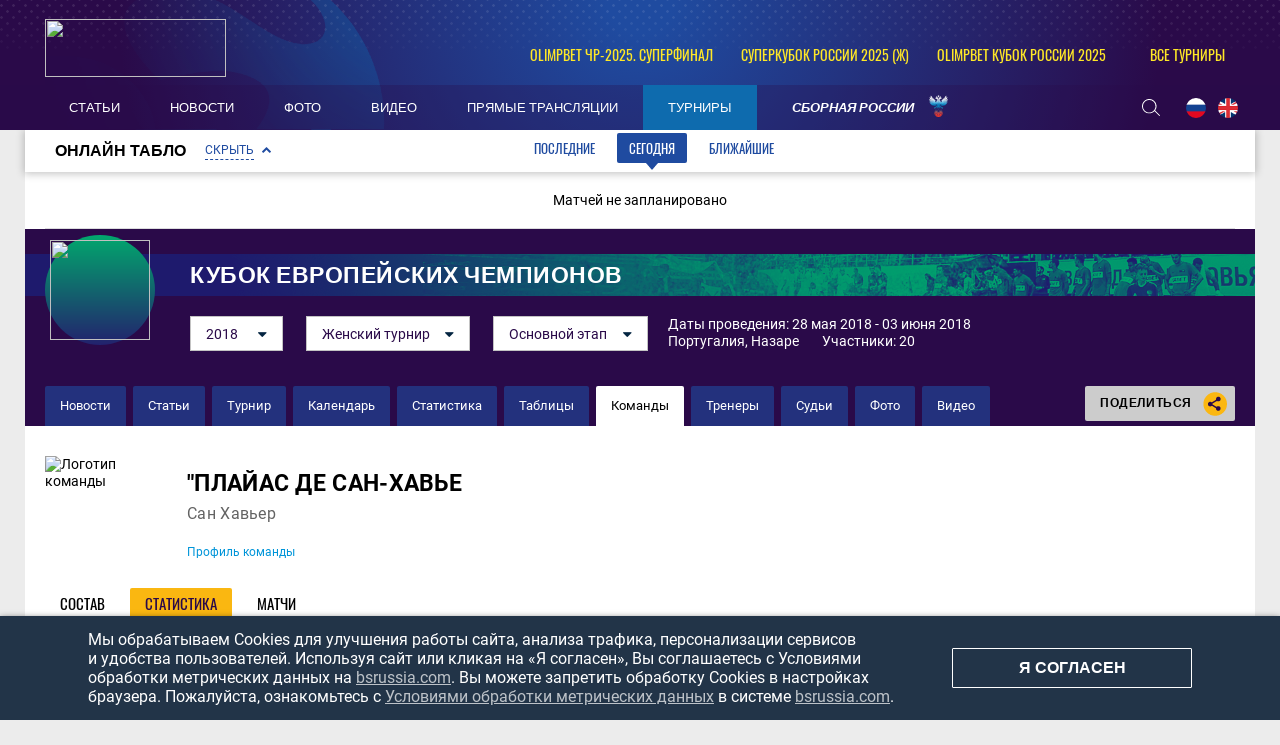

--- FILE ---
content_type: text/html; charset=UTF-8
request_url: https://bsrussia.com/tournaments/eurowinnerscupwomen-2018-mainstage/teams/stats?team_id=534
body_size: 11464
content:

<!DOCTYPE html>
<html lang="ru-RU">

<head>
    <meta charset="UTF-8">
    <meta name="viewport" content="width=1230" />
    <meta name="csrf-param" content="_csrf">
    <meta name="csrf-token" content="eTYxbXk0YS06RVshKlU4WhtFfjVAQDJqD2VjGRNRGB0mfEciSX9WSQ==">
        <title>&quot;Плайас де Сан-Хавье (Сан Хавьер), пляжный футбол – статистика команды – Кубок европейских чемпионов среди женщин 2018. Основной этап</title>
    <meta name="og:url" content="/">
<meta name="title" content="&quot;Плайас де Сан-Хавье (Сан Хавьер), пляжный футбол – статистика команды – Кубок европейских чемпионов среди женщин 2018. Основной этап">
<meta name="og:title" content="&quot;Плайас де Сан-Хавье (Сан Хавьер), пляжный футбол – статистика команды – Кубок европейских чемпионов среди женщин 2018. Основной этап">
<meta name="twitter:title" content="&quot;Плайас де Сан-Хавье (Сан Хавьер), пляжный футбол – статистика команды – Кубок европейских чемпионов среди женщин 2018. Основной этап">
<meta name="description" content="Команда по пляжному футболу &quot;Плайас де Сан-Хавье (Сан Хавьер) – Кубок европейских чемпионов среди женщин 2018. Основной этап. Состав клуба &quot;Плайас де Сан-Хавье (Сан Хавьер) в сезоне, расписание и результаты матчей, подробная статистика на портале о пляжном футболе Beach Soccer Russia!">
<meta name="og:description" content="Команда по пляжному футболу &quot;Плайас де Сан-Хавье (Сан Хавьер) – Кубок европейских чемпионов среди женщин 2018. Основной этап. Состав клуба &quot;Плайас де Сан-Хавье (Сан Хавьер) в сезоне, расписание и результаты матчей, подробная статистика на портале о пляжном футболе Beach Soccer Russia!">
<meta name="twitter:description" content="Команда по пляжному футболу &quot;Плайас де Сан-Хавье (Сан Хавьер) – Кубок европейских чемпионов среди женщин 2018. Основной этап. Состав клуба &quot;Плайас де Сан-Хавье (Сан Хавьер) в сезоне, расписание и результаты матчей, подробная статистика на портале о пляжном футболе Beach Soccer Russia!">
<meta property="og:image" content="https://bsrussia.com/img/bsr.jpg">
<meta name="og:image" content="https://bsrussia.com/img/bsr.jpg">
<meta name="og:site_name" content="BeachSoccerRussia">
<meta name="twitter:site" content="BeachSoccerRussia">
<link type="image/x-icon" href="/favicon.ico" rel="icon">
<link href="/plugins/font-awesome/css/font-awesome.min.css?v=1607345418" rel="stylesheet">
<link href="/css/normalize.css?v=1607345418" rel="stylesheet">
<link href="/css/style.css?v=1675774619" rel="stylesheet">
<link href="/assets/e67b9b60/css/scoreboard.css?v=1750259136" rel="stylesheet">
<link href="/assets/cc8e6961/css/competition-nav.css?v=1750259134" rel="stylesheet">
    
</head>

<body class="body always-fixed">
            
<header class="header">
    <div class="header__top">
        <div class="header__top-container">
            <a class="header__BSR" href="/">
                <div class="header__logo">
                    <img src="https://hb.bizmrg.com/bsrussia/bsr/logo/5ccf34683bffe_181x58.png" width="181" height="58">
                </div>
            </a>
        </div>
        
<ul class="header__competitions">
                                    <li class="header__competitions-item header__competitions-item--small">
                <a class="header__competitions-link" href="/russia-championship">
                    OLIMPBET ЧР-2025. Суперфинал                </a>
            </li>
                                <li class="header__competitions-item header__competitions-item--small">
                <a class="header__competitions-link" href="/Russian Women's Super Cup">
                    Суперкубок России 2025 (ж)                </a>
            </li>
                                <li class="header__competitions-item header__competitions-item--small">
                <a class="header__competitions-link" href="/cup_russia">
                    OLIMPBET Кубок России 2025                </a>
            </li>
                            <li class="header__competitions-item js-header-competition-item js-header-competition-other" data-cont-id="header-competition-cont-other">
            <a class="header__competitions-link">
                Все турниры            </a>
            <div class="header__competitions-cont js-header-competitions-cont" id="header-competition-cont-other">
                <ul class="header__competitions-competitions">
                    
    <li>
        <a href="/intercup">
            Интер кап        </a>
    </li>
    <li>
        <a href="/wc_qualified_africa">
            Кубок Африки        </a>
    </li>
    <li>
        <a href="/piter">
            Чемпионат Санкт-Петербурга        </a>
    </li>
    <li>
        <a href="/alanya_beach_soccer_cup">
            Аланья Кап        </a>
    </li>
    <li>
        <a href="/cernomor_cup">
            Черноморский Кубок        </a>
    </li>
    <li>
        <a href="/_112">
            Чемпионат России среди женщин        </a>
    </li>
    <li>
        <a href="/woman_piter">
            Чемпионат Санкт-Петербурга среди        </a>
    </li>
    <li>
        <a href="/moscow-oblast">
            Чемпионат Московской области        </a>
    </li>
    <li>
        <a href="/chempionat kaliningrada">
            Чемпионат Калининградской област        </a>
    </li>
    <li>
        <a href="/mundialito">
            Мундиалито        </a>
    </li>
    <li>
        <a href="/eurasian_league">
            Евразийская лига        </a>
    </li>
    <li>
        <a href="/chemp_belorussia">
            Чемпионат Белоруссии        </a>
    </li>
    <li>
        <a href="/supercup">
            Суперкубок России        </a>
    </li>
    <li>
        <a href="/Varnacup">
            Varna International Beach Soccer        </a>
    </li>
    <li>
        <a href="/bahamascup">
            Кубок Багамских Островов        </a>
    </li>
    <li>
        <a href="/eurasia_cup">
            Кубок Евразии        </a>
    </li>
    <li>
        <a href="/copa_america">
            Кубок Америки        </a>
    </li>
    <li>
        <a href="/friendly">
            Товарищеские матчи        </a>
    </li>
    <li>
        <a href="/Persian_Cup">
            Кубок Персии        </a>
    </li>
    <li>
        <a href="/moscow">
            Чемпионат Москвы        </a>
    </li>
    <li>
        <a href="/copalagos">
            Кубок Лагоса        </a>
    </li>
    <li>
        <a href="/libertadores">
            Кубок Либертадорес        </a>
    </li>
    <li>
        <a href="/puerto-vallarta">
            Кубок Пуэрто-Вальярта        </a>
    </li>
    <li>
        <a href="/kubok-drujby">
            Кубок Дружбы        </a>
    </li>
    <li>
        <a href="/Kaliningrad_Supercup">
            Суперкубок Калининградской облас        </a>
    </li>
    <li>
        <a href="/kubok sal">
            Кубок Сал        </a>
    </li>
    <li>
        <a href="/anohincup">
            Кубок Анохина        </a>
    </li>
    <li>
        <a href="/Kubok-pobedi">
            Кубок Победы        </a>
    </li>
    <li>
        <a href="/pilsnercup">
            Кубок Пилснера        </a>
    </li>
    <li>
        <a href="/piter-kubok">
            Кубок Санкт-Петербурга        </a>
    </li>
    <li>
        <a href="/bolibarian">
            Боливарианские игры        </a>
    </li>
    <li>
        <a href="/das_Nacoes">
            Суперкубок наций        </a>
    </li>
    <li>
        <a href="/asian_beach_games">
            Азиатские пляжные игры        </a>
    </li>
    <li>
        <a href="/severo-zapad">
            Кубок МРО Северо-Запад        </a>
    </li>
    <li>
        <a href="/eurocup">
            Кубок Европы        </a>
    </li>
    <li>
        <a href="/Kubok-dvuh-stolits">
            Кубок двух столиц        </a>
    </li>
    <li>
        <a href="/4 team">
            Кубок РФС        </a>
    </li>
    <li>
        <a href="/copasudamericana">
            Copa Sudamericana        </a>
    </li>
    <li>
        <a href="/match zvezd">
            Матч Звёзд        </a>
    </li>
    <li>
        <a href="/sredizemnomorskie pliajnye igry">
            Средиземноморские пляжные игры        </a>
    </li>
    <li>
        <a href="/durbah">
            African Trophy Durban        </a>
    </li>
    <li>
        <a href="/konmebol">
            Квалификационный турнир ЧМ. Зона        </a>
    </li>
    <li>
        <a href="/obsl">
            Открытая Бич-Соккер Лига        </a>
    </li>
    <li>
        <a href="/caf">
            Квалификационный турнир ЧМ. Зона        </a>
    </li>
    <li>
        <a href="/konkakaf-2015">
            Квалификационный турнир ЧМ. Зона        </a>
    </li>
    <li>
        <a href="/qualifying_afk">
            Квалификационный турнир ЧМ. Зона        </a>
    </li>
    <li>
        <a href="/vinadelmar">
            Copa Vina del Mar        </a>
    </li>
    <li>
        <a href="/llpf">
            ЛЛПФ        </a>
    </li>
    <li>
        <a href="/football_brother">
            "Футбольное братство"        </a>
    </li>
    <li>
        <a href="/moscowcup">
            Кубок Москвы        </a>
    </li>
    <li>
        <a href="/1 june">
            Кубок "Открытых сердец"        </a>
    </li>
    <li>
        <a href="/lubiteli_cup">
            Кубок России среди любителей        </a>
    </li>
    <li>
        <a href="/women_moscow_2013">
            Чемпионат Москвы среди женских к        </a>
    </li>
    <li>
        <a href="/fifa-worldcup">
            Чемпионат мира        </a>
    </li>
    <li>
        <a href="/club_world_cup">
            Клубный чемпионат мира        </a>
    </li>
    <li>
        <a href="/russia-championship">
            Чемпионат России        </a>
    </li>
    <li>
        <a href="/cup_russia">
            Кубок России        </a>
    </li>
    <li>
        <a href="/pervenstvo">
            Первый дивизион        </a>
    </li>
    <li>
        <a href="/intercont">
            Межконтинентальный кубок        </a>
    </li>
    <li>
        <a href="/world_beach_games">
            Всемирные пляжные игры        </a>
    </li>
    <li>
        <a href="/euroleague">
            Евролига        </a>
    </li>
    <li>
        <a href="/eurowomecup">
            Кубок Европы среди женщин        </a>
    </li>
    <li>
        <a href="/eurogames">
            Европейские игры        </a>
    </li>
    <li>
        <a href="/eurowinnerscup">
            Кубок европейских чемпионов        </a>
    </li>
    <li>
        <a href="/challenge_cup">
            Кубок Вызова        </a>
    </li>
    <li>
        <a href="/samara_oblast">
            Чемпионат Самарской области        </a>
    </li>
    <li>
        <a href="/Russian Women's Super Cup">
            Суперкубок России (ж)        </a>
    </li>
    <li>
        <a href="/Youth League">
            Молодёжная лига         </a>
    </li>
    <li>
        <a href="/Moscow cup">
            Московский международный кубок        </a>
    </li>
    <li>
        <a href="/Open Cup of Moscow Region">
            Открытый Кубок Подмосковья        </a>
    </li>
    <li>
        <a href="/St. Petersburg Women's Team Cup">
            Женский Кубок Санкт-Петербурга        </a>
    </li>
    <li>
        <a href="/Womens InterCup">
            Интер кап среди женских команд        </a>
    </li>
    <li>
        <a href="/russian women's cup">
            Кубок России среди женщин        </a>
    </li>
    <li>
        <a href="/North Palmyra Cup">
            Кубок Северной Пальмиры        </a>
    </li>
    <li>
        <a href="/Neom Cup">
            Кубок Неома        </a>
    </li>
    <li>
        <a href="/Union State Super Cup">
            Суперкубок Союзных государств        </a>
    </li>
    <li>
        <a href="/Friendship cup">
            Кубок дружбы        </a>
    </li>
    <li>
        <a href="/All-Russian competition">
            Всероссийские соревнования        </a>
    </li>
    <li>
        <a href="/Women's Euroleague ">
            Евролига среди женских команд        </a>
    </li>
    <li>
        <a href="/NBSL Cup">
            Международный Кубок НЛПФ        </a>
    </li>
    <li>
        <a href="/Belorus SuperCup">
            Суперкубок Белоруссии        </a>
    </li>
    <li>
        <a href="/loko_cup">
            Кубок ПФК Локомотив        </a>
    </li>
    <li>
        <a href="/worldwinnerscup">
            Кубок мировых чемпионов        </a>
    </li>
    <li>
        <a href="/kubok_pobedy">
            Кубок Победы        </a>
    </li>
    <li>
        <a href="/southamerican_beach_games">
            Южноамериканские пляжные игры        </a>
    </li>
    <li>
        <a href="/spring_cup">
            Спринг Кап        </a>
    </li>
    <li>
        <a href="/Rock’n’Beach Soccer">
            Кубок Солидарности        </a>
    </li>
    <li>
        <a href="/Games of the CIS countries">
            Игры стран СНГ        </a>
    </li>
    <li>
        <a href="/Nations Cup">
            Кубок Наций        </a>
    </li>
    <li>
        <a href="/The S.S.S.R. Championship.">
            Чемпионат «С.С.С.Р.».         </a>
    </li>
                </ul>
            </div>
        </li>
    </ul>
    </div>
    <div class="header__bottom-wrapper">
        <div class="header__bottom">
            <nav id="SamMainMenu" class="navigation"><div class="navigation__wrapper"><ul class="navigation__list"><li class="navigation__unit"><a class="navigation__unit-link" href="/articles"><span class="navigation__unit-container">Статьи</span></a></li>
<li class="navigation__unit"><a class="navigation__unit-link" href="/news"><span class="navigation__unit-container">Новости</span></a></li>
<li class="navigation__unit"><a class="navigation__unit-link" href="/photos"><span class="navigation__unit-container">Фото</span></a></li>
<li class="navigation__unit"><a class="navigation__unit-link" href="/videos"><span class="navigation__unit-container">Видео</span></a></li>
<li class="navigation__unit"><a class="navigation__unit-link" href="/livetv"><span class="navigation__unit-container">Прямые трансляции</span></a></li>
<li class="navigation__unit navigation__unit--active"><a class="navigation__unit-link" href="/tournaments"><span class="navigation__unit-container">Турниры</span></a></li>
<li class="navigation__unit--russia navigation__unit js-drop-menu"><a class="navigation__unit-link" href="/profiles/teams/9/players"><span class="navigation__unit-container">Сборная России</span></a><div class="drop-menu-wrapper"><ul class="drop-menu"><li class="drop-menu__item"><a class="drop-menu__item-link" href="/profiles/teams/563/players">Женская сборная</a></li>
<li class="drop-menu__item"><a class="drop-menu__item-link" href="/profiles/teams/531/players">Молодежная сборная</a></li></ul></div></li></ul></div></nav>            <div class="header__bottom-container">
                <div class="search-header">
                    <form action="/search" method="get" style="display: none;">
                        <input class="header__input" type="text" name="search" placeholder="Поиск...">
                    </form>
                    <a class="search-header__icon" href="/search">
                        <svg class="search" width="18" height="17"><use xlink:href="/img/icons.svg#search"></use></svg>                    </a>
                </div>
                <ul class="lang">
                    <li class="lang__item">
                        <a class="lang__link" href="/lang?lang=ru">
                            <img class="lang__img" src="/img/russia-flag.png">
                        </a>
                    </li>
                    <li class="lang__item">
                        <a class="lang__link" href="/lang?lang=en">
                            <img class="lang__img" src="/img/united-kingdom-flag.png">
                        </a>
                    </li>
                    <!--<li class="lang__item">
                        <a class="lang__link" href="#">
                            <img class="lang__img" src="/img/spain-flag.png">
                        </a>
                    </li>-->
                </ul>
            </div>
        </div>
    </div>
</header>

    <main class="main ">

                            
<div class="scoreboard">
    <div class="scoreboard-wrapper">
        <div class="scoreboard-title">
            <div class="scoreboard-title-text">Онлайн табло</div>
            <a class="scoreboard-title-collapse-button js-scoreboard-collapse-button js-collapse scoreboard-title-collapse-button--open js-open"
                data-open-text="Скрыть"
                data-close-text="Раскрыть"
                data-collapse-id="scoreboard-tabs-cont"
                data-open-callback="scoreboardOpen"
                data-close-callback="scoreboardClose"
            >
                Скрыть            </a>
            <div class="tabs__navigation-wrapper js-scoreboard-tabs" >
                <ul class="tabs__list js-tabs" data-cont-id="scoreboard-tabs-cont">
                    <li class="tabs__item" data-tab-id="scoreboard-tab-past">
                        <a class="tabs__link">Последние</a>
                    </li>
                    <li class="tabs__item tabs--active" data-tab-id="scoreboard-tab-today">
                        <a class="tabs__link">Сегодня</a>
                    </li>
                    <li class="tabs__item" data-tab-id="scoreboard-tab-next">
                        <a class="tabs__link">Ближайшие</a>
                    </li>
                </ul>
            </div>
        </div>
        <div id="scoreboard-tabs-cont" class="tabs__content" >
                            <div id="scoreboard-tab-past" class="tabs__pane scoreboard-cont no-padding js-tab-cont " style="display: none;">
                                            <div class="empty-block">
                            Матчей не запланировано                        </div>
                                    </div>
                            <div id="scoreboard-tab-today" class="tabs__pane scoreboard-cont no-padding js-tab-cont js-show tabs__pane--active" >
                                            <div class="empty-block">
                            Матчей не запланировано                        </div>
                                    </div>
                            <div id="scoreboard-tab-next" class="tabs__pane scoreboard-cont no-padding js-tab-cont " style="display: none;">
                                            <div class="empty-block">
                            Матчей не запланировано                        </div>
                                    </div>
                    </div>
    </div>
</div>
        
<div class="top-container">
    <section class="promo">
        <a class="promo__title-wrapper" href="#" style="background-image: url('/assets/38b78cf9/header_cover-background_1280x53.png');">
            <div class="promo__picture">
                <img class="promo__img" src="https://hb.bizmrg.com/bsrussia/tournament/410/logo/5c6174cd52f66_100x100.jpg" width="100" height="100">
            </div>
                            <h1 class="promo__title">Кубок европейских чемпионов</h1>
                    </a>
        <div class="promo__content">
            <div class="promo__content--filters">
                
    
    <ul class="js-dropdown">
                                <li >
                <a href="/tournament/613">
                    2021                </a>
            </li>
                                <li >
                <a href="/tournament/495">
                    2019                </a>
            </li>
                                <li class="js-active">
                <a href="/tournaments/eurowinnerscupwomen-2018-mainstage">
                    2018                </a>
            </li>
                                <li >
                <a href="/tournaments/eurowinnerscupwomen-2017-eurowinnerscupwomen-2017">
                    2017                </a>
            </li>
                                <li >
                <a href="/tournaments/eurowinnerscupwomen-2016-eurowinnerscupwomen-2016">
                    2016                </a>
            </li>
                                <li >
                <a href="/tournaments/eurowinnerscup-2015-groupstage">
                    2015                </a>
            </li>
                                <li >
                <a href="/tournaments/eurowinnerscup-2014-eurowinnerscup-2014">
                    2014                </a>
            </li>
                                <li >
                <a href="/tournaments/eurowinnerscup-2013-eurowinnerscup-2013">
                    2013                </a>
            </li>
            </ul>
            <ul class="js-dropdown">
                            <li >
                    <a href="/tournaments/eurowinnerscup-2018-mainstage">
                        Мужской турнир                    </a>
                </li>
                            <li class="js-active">
                    <a href="/tournaments/eurowinnerscupwomen-2018-mainstage">
                        Женский турнир                    </a>
                </li>
                    </ul>
        
<ul class="js-dropdown">
                <li class="js-active">
            <a href="/tournaments/eurowinnerscupwomen-2018-mainstage">
                Основной этап            </a>
        </li>
    </ul>                </div>
            <div class="promo__content--info">
                Даты проведения: 28 мая 2018 - 03 июня 2018                <br>
                                    <span style="padding-right: 20px;">
                        Португалия, Назаре                    </span>
                                Участники: 20            </div>
        </div>
    </section>
    <div class="navigation-cont">
        <ul class="inner-navigation">
                        <li class="inner-navigation__item ">
                <a class="inner-navigation__link" href="/tournaments/eurowinnerscupwomen-2018-mainstage/news">
                    Новости                </a>
            </li>
                                    <li class="inner-navigation__item ">
                <a class="inner-navigation__link" href="/tournaments/eurowinnerscupwomen-2018-mainstage/articles">
                    Статьи                </a>
            </li>
                        <li class="inner-navigation__item ">
                <a class="inner-navigation__link" href="/tournaments/eurowinnerscupwomen-2018-mainstage?profile=1">
                    Турнир                </a>
            </li>
            <li class="inner-navigation__item ">
                <a class="inner-navigation__link" href="/tournaments/eurowinnerscupwomen-2018-mainstage/calendar">
                    Календарь                </a>
            </li>
            <li class="inner-navigation__item ">
                <a class="inner-navigation__link" href="/tournaments/eurowinnerscupwomen-2018-mainstage/stats">
                    Статистика                </a>
            </li>
            <li class="inner-navigation__item ">
                <a class="inner-navigation__link" href="/tournaments/eurowinnerscupwomen-2018-mainstage/tables">
                    Таблицы                </a>
            </li>
            <li class="inner-navigation__item inner-navigation__item--active">
                <a class="inner-navigation__link" href="/tournaments/eurowinnerscupwomen-2018-mainstage/teams">
                    Команды                </a>
            </li>
                                    <li class="inner-navigation__item ">
                <a class="inner-navigation__link" href="/tournaments/eurowinnerscupwomen-2018-mainstage/coaches">
                    Тренеры                </a>
            </li>
            <li class="inner-navigation__item ">
                <a class="inner-navigation__link" href="/tournaments/eurowinnerscupwomen-2018-mainstage/referees">
                    Судьи                </a>
            </li>
                        <!--<li class="inner-navigation__item ">
                <a class="inner-navigation__link" href="">
                                    </a>
            </li>-->
            <li class="inner-navigation__item ">
                <a class="inner-navigation__link" href="/tournaments/eurowinnerscupwomen-2018-mainstage/photos">
                    Фото                </a>
            </li>
            <li class="inner-navigation__item ">
                <a class="inner-navigation__link" href="/tournaments/eurowinnerscupwomen-2018-mainstage/videos">
                    Видео                </a>
            </li>
        </ul>
        
<div class="socials">
    <div class="socials__button">
        Поделиться        <div class="socials__share-icon">
            <svg class="sharing" width="24" height="24"><use xlink:href="/img/icons.svg#sharing"></use></svg>        </div>
    </div>
    <div class="socials-list">
        <!-- uSocial -->
<div class="social-share">
    <div class="uSocial-Share"
        data-pid="852492f4d83f3b47c4f362c94fcd7221"
        data-type="share"
                        data-options="round,default,absolute,horizontal,size32,eachCounter0,counter0,nomobile"
        data-social="vk,ok">
    </div>
</div>
<!-- /uSocial -->    </div>
</div>    </div>
</div>
            
        
        
        <div class="main-container">
            <div class="main-content main-content--without-sidebar">
                        
<section class="tournament-team">
    <h1 class="visually-hidden">Команда</h1>
    
<section class="team-promo">
    <a class="team-promo__logo" href="/profiles/teams/534">
        <img class="team-promo__img" src="https://hb.bizmrg.com/bsrussia/team/534/logo/5cee316038ed0_thumb.jpg" width="112" height="112" alt="Логотип команды">
    </a>
    <div class="team-promo__team-info">
        <a class="team-promo__team-name" href="/profiles/teams/534">
            "Плайас де Сан-Хавье        </a>
                    <div class="team-promo__team-city">
                Сан Хавьер            </div>
                <a class="link link--team-profile" href="/profiles/teams/534">
            Профиль команды        </a>
    </div>
</section>

<section class="tabs">
    <ul class="tabs__list">
        <li class="tabs__item ">
            <a class="tabs__link" href="/tournaments/eurowinnerscupwomen-2018-mainstage/teams/players?team_id=534">
                Состав            </a>
        </li>
        <li class="tabs__item tabs--active">
            <a class="tabs__link" href="/tournaments/eurowinnerscupwomen-2018-mainstage/teams/stats?team_id=534">
                Статистика            </a>
        </li>
        <li class="tabs__item ">
            <a class="tabs__link" href="/tournaments/eurowinnerscupwomen-2018-mainstage/teams/matches?team_id=534">
                Матчи            </a>
        </li>
    </ul>
</section>
    <h2 class="table-wrapper__title">Статистика по турниру</h2>
    
<table class="table table--team-stats">
    <thead>
        <tr class="table__head">
            <th class="table__cell table__cell--team">Команда</th>
            <th class="table__cell" title="Игры">И</th>
            <th class="table__cell" title="Победы">В</th>
            <th class="table__cell" title="Победы в ОТ">ВО</th>
            <th class="table__cell" title="Победы по пенальти">ВПн</th>
            <th class="table__cell" title="Поражения по пенальти">ППн</th>
            <th class="table__cell" title="Поражения в ОТ">ПО</th>
            <th class="table__cell" title="Поражения">П</th>
            <th class="table__cell" title="Забито - пропущено">МЗ-МП</th>
            <th class="table__cell" title="Среднее кол-во забитых мячей">Ср.М</th>
            <th class="table__cell" title="Жёлтые карточки">ЖК</th>
            <th class="table__cell" title="Красные карточки">КК</th>
            <th class="table__cell" title="Средний возраст игроков">ВО</th>
        </tr>
    </thead>
            <tr class="table__row">
            <td class="table__cell table__cell--team">
                <a class="table__link" href="/profiles/teams/534">
                    <span>"Плайас де Сан-Хавье</span>
                </a>
            </td>
            <td class="table__cell">
                7            </td>
            <td class="table__cell">
                5            </td>
            <td class="table__cell">
                0            </td>
            <td class="table__cell">
                0            </td>
            <td class="table__cell">
                0            </td>
            <td class="table__cell">
                0            </td>
            <td class="table__cell">
                2            </td>
            <td class="table__cell">
                29 - 14            </td>
            <td class="table__cell">
                4.14            </td>
            <td class="table__cell">
                3            </td>
            <td class="table__cell">
                0            </td>
            <td class="table__cell">
                36.17            </td>
        </tr>
    </table>
    <h2 class="table-wrapper__title">Игроки</h2>
    
<table class="table table--team-stats-players js-sorttable" cellspacing="0" data-headers='{"1": {"sorter" :false}}' data-parsers='{"5": "goals"}'>
    <thead>
        <tr class="table__head">
            <th class="table__cell table__cell--number"><span>№</span></th>
            <th class="table__cell table__cell"></th>
            <th class="table__cell table__cell--player"><span>Игрок</span></th>
            <th class="table__cell table__cell--amplua"><span>Амплуа</span></th>
            <th class="table__cell" title="Игры"><span>И</span></th>
            <th class="table__cell" title="Голы (пенальти)"><span>Г (пен)</span></th>
            <th class="table__cell" title="Передачи"><span>П</span></th>
            <th class="table__cell" title="Жёлтые карточки"><span>ЖК</span></th>
            <th class="table__cell" title="Красные карточки"><span>КК</span></th>
        </tr>
    </thead>
    <tbody>
                                                    <tr class="table__row">
                    <td class="table__cell table__cell--number">
                        13                    </td>
                    <td class="table__cell table__cell--picture">
                        <a class="table__link" href="/profiles/persons/7277">
                            <img class="table__picture table__picture--default" src="/assets/2fbf4963/player_women_200x200.png">
                        </a>
                    </td>
                    <td class="table__cell table__cell--player">
                        <a class="table__link" href="/profiles/persons/7277">
                            <span>Лаура Гальего Сильвенте</span>
                        </a>
                    </td>
                    <td class="table__cell table__cell--amplua">
                        Вратарь                    </td>
                    <td class="table__cell">
                        7                    </td>
                    <td class="table__cell">
                        0                    </td>
                    <td class="table__cell">
                        0                    </td>
                    <td class="table__cell">
                        0                    </td>
                    <td class="table__cell">
                        0                    </td>
                </tr>
                                            <tr class="table__row">
                    <td class="table__cell table__cell--number">
                        2                    </td>
                    <td class="table__cell table__cell--picture">
                        <a class="table__link" href="/profiles/persons/7270">
                            <img class="table__picture table__picture--default" src="/assets/2fbf4963/player_200x200.png">
                        </a>
                    </td>
                    <td class="table__cell table__cell--player">
                        <a class="table__link" href="/profiles/persons/7270">
                            <span>Карен Морейра Санчес</span>
                        </a>
                    </td>
                    <td class="table__cell table__cell--amplua">
                        Защитник                    </td>
                    <td class="table__cell">
                        6                    </td>
                    <td class="table__cell">
                        2                    </td>
                    <td class="table__cell">
                        0                    </td>
                    <td class="table__cell">
                        0                    </td>
                    <td class="table__cell">
                        0                    </td>
                </tr>
                                            <tr class="table__row">
                    <td class="table__cell table__cell--number">
                        3                    </td>
                    <td class="table__cell table__cell--picture">
                        <a class="table__link" href="/profiles/persons/8624">
                            <img class="table__picture table__picture--default" src="/assets/2fbf4963/player_women_200x200.png">
                        </a>
                    </td>
                    <td class="table__cell table__cell--player">
                        <a class="table__link" href="/profiles/persons/8624">
                            <span>Андреа Кастро Мирон</span>
                        </a>
                    </td>
                    <td class="table__cell table__cell--amplua">
                        Защитник                    </td>
                    <td class="table__cell">
                        7                    </td>
                    <td class="table__cell">
                        6                    </td>
                    <td class="table__cell">
                        0                    </td>
                    <td class="table__cell">
                        1                    </td>
                    <td class="table__cell">
                        0                    </td>
                </tr>
                                            <tr class="table__row">
                    <td class="table__cell table__cell--number">
                        4                    </td>
                    <td class="table__cell table__cell--picture">
                        <a class="table__link" href="/profiles/persons/8625">
                            <img class="table__picture table__picture--default" src="/assets/2fbf4963/player_women_200x200.png">
                        </a>
                    </td>
                    <td class="table__cell table__cell--player">
                        <a class="table__link" href="/profiles/persons/8625">
                            <span>Сара Родригес Гонсалес</span>
                        </a>
                    </td>
                    <td class="table__cell table__cell--amplua">
                        Защитник                    </td>
                    <td class="table__cell">
                        3                    </td>
                    <td class="table__cell">
                        2                    </td>
                    <td class="table__cell">
                        0                    </td>
                    <td class="table__cell">
                        0                    </td>
                    <td class="table__cell">
                        0                    </td>
                </tr>
                                            <tr class="table__row">
                    <td class="table__cell table__cell--number">
                        5                    </td>
                    <td class="table__cell table__cell--picture">
                        <a class="table__link" href="/profiles/persons/5585">
                            <img class="table__picture table__picture--default" src="/assets/2fbf4963/player_200x200.png">
                        </a>
                    </td>
                    <td class="table__cell table__cell--player">
                        <a class="table__link" href="/profiles/persons/5585">
                            <span>Ева Бермудес Лопес</span>
                        </a>
                    </td>
                    <td class="table__cell table__cell--amplua">
                        Защитник                    </td>
                    <td class="table__cell">
                        7                    </td>
                    <td class="table__cell">
                        1                    </td>
                    <td class="table__cell">
                        0                    </td>
                    <td class="table__cell">
                        0                    </td>
                    <td class="table__cell">
                        0                    </td>
                </tr>
                                            <tr class="table__row">
                    <td class="table__cell table__cell--number">
                        9                    </td>
                    <td class="table__cell table__cell--picture">
                        <a class="table__link" href="/profiles/persons/7274">
                            <img class="table__picture table__picture--default" src="/assets/2fbf4963/player_women_200x200.png">
                        </a>
                    </td>
                    <td class="table__cell table__cell--player">
                        <a class="table__link" href="/profiles/persons/7274">
                            <span>Джессика Игейрас Мирас</span>
                        </a>
                    </td>
                    <td class="table__cell table__cell--amplua">
                        Универсал                    </td>
                    <td class="table__cell">
                        7                    </td>
                    <td class="table__cell">
                        1                    </td>
                    <td class="table__cell">
                        0                    </td>
                    <td class="table__cell">
                        0                    </td>
                    <td class="table__cell">
                        0                    </td>
                </tr>
                                            <tr class="table__row">
                    <td class="table__cell table__cell--number">
                        12                    </td>
                    <td class="table__cell table__cell--picture">
                        <a class="table__link" href="/profiles/persons/5619">
                            <img class="table__picture table__picture--default" src="/assets/2fbf4963/player_women_200x200.png">
                        </a>
                    </td>
                    <td class="table__cell table__cell--player">
                        <a class="table__link" href="/profiles/persons/5619">
                            <span>Летиция Вильяр Паис</span>
                        </a>
                    </td>
                    <td class="table__cell table__cell--amplua">
                        Универсал                    </td>
                    <td class="table__cell">
                        7                    </td>
                    <td class="table__cell">
                        2                    </td>
                    <td class="table__cell">
                        0                    </td>
                    <td class="table__cell">
                        1                    </td>
                    <td class="table__cell">
                        0                    </td>
                </tr>
                                            <tr class="table__row">
                    <td class="table__cell table__cell--number">
                        11                    </td>
                    <td class="table__cell table__cell--picture">
                        <a class="table__link" href="/profiles/persons/7275">
                            <img class="table__picture table__picture--default" src="/assets/2fbf4963/player_women_200x200.png">
                        </a>
                    </td>
                    <td class="table__cell table__cell--player">
                        <a class="table__link" href="/profiles/persons/7275">
                            <span>Каролина Гонсалес Портела</span>
                        </a>
                    </td>
                    <td class="table__cell table__cell--amplua">
                        Нападающий                    </td>
                    <td class="table__cell">
                        7                    </td>
                    <td class="table__cell">
                        7                    </td>
                    <td class="table__cell">
                        0                    </td>
                    <td class="table__cell">
                        0                    </td>
                    <td class="table__cell">
                        0                    </td>
                </tr>
                                            <tr class="table__row">
                    <td class="table__cell table__cell--number">
                        1                    </td>
                    <td class="table__cell table__cell--picture">
                        <a class="table__link" href="/profiles/persons/8623">
                            <img class="table__picture table__picture--default" src="/assets/2fbf4963/player_200x200.png">
                        </a>
                    </td>
                    <td class="table__cell table__cell--player">
                        <a class="table__link" href="/profiles/persons/8623">
                            <span>Барбера Мартинес</span>
                        </a>
                    </td>
                    <td class="table__cell table__cell--amplua">
                                            </td>
                    <td class="table__cell">
                        7                    </td>
                    <td class="table__cell">
                        0                    </td>
                    <td class="table__cell">
                        0                    </td>
                    <td class="table__cell">
                        0                    </td>
                    <td class="table__cell">
                        0                    </td>
                </tr>
                                            <tr class="table__row">
                    <td class="table__cell table__cell--number">
                        6                    </td>
                    <td class="table__cell table__cell--picture">
                        <a class="table__link" href="/profiles/persons/7271">
                            <img class="table__picture table__picture--default" src="/assets/2fbf4963/player_200x200.png">
                        </a>
                    </td>
                    <td class="table__cell table__cell--player">
                        <a class="table__link" href="/profiles/persons/7271">
                            <span>Кармен Мария Алегрия Рос</span>
                        </a>
                    </td>
                    <td class="table__cell table__cell--amplua">
                                            </td>
                    <td class="table__cell">
                        7                    </td>
                    <td class="table__cell">
                        2                    </td>
                    <td class="table__cell">
                        0                    </td>
                    <td class="table__cell">
                        0                    </td>
                    <td class="table__cell">
                        0                    </td>
                </tr>
                                            <tr class="table__row">
                    <td class="table__cell table__cell--number">
                        8                    </td>
                    <td class="table__cell table__cell--picture">
                        <a class="table__link" href="/profiles/persons/8626">
                            <img class="table__picture table__picture--default" src="/assets/2fbf4963/player_200x200.png">
                        </a>
                    </td>
                    <td class="table__cell table__cell--player">
                        <a class="table__link" href="/profiles/persons/8626">
                            <span>Патрисия Салинас</span>
                        </a>
                    </td>
                    <td class="table__cell table__cell--amplua">
                                            </td>
                    <td class="table__cell">
                        7                    </td>
                    <td class="table__cell">
                        3                    </td>
                    <td class="table__cell">
                        0                    </td>
                    <td class="table__cell">
                        0                    </td>
                    <td class="table__cell">
                        0                    </td>
                </tr>
                                            <tr class="table__row">
                    <td class="table__cell table__cell--number">
                        10                    </td>
                    <td class="table__cell table__cell--picture">
                        <a class="table__link" href="/profiles/persons/8627">
                            <img class="table__picture table__picture--default" src="/assets/2fbf4963/player_200x200.png">
                        </a>
                    </td>
                    <td class="table__cell table__cell--player">
                        <a class="table__link" href="/profiles/persons/8627">
                            <span>Марта Родригес</span>
                        </a>
                    </td>
                    <td class="table__cell table__cell--amplua">
                                            </td>
                    <td class="table__cell">
                        7                    </td>
                    <td class="table__cell">
                        3                    </td>
                    <td class="table__cell">
                        0                    </td>
                    <td class="table__cell">
                        1                    </td>
                    <td class="table__cell">
                        0                    </td>
                </tr>
                        </tbody>
</table>
    <a class="link link--back" href="/tournaments/eurowinnerscupwomen-2018-mainstage/teams">К списку команд</a>
</section>
            </div>

            
        </div>

        
    </main>

    
<footer class="footer ">
    <div class="footer-wrapper">
        <ul class="footer__top">
                        <li class="footer__top-item">
                <a class="footer__top-link" href="/page/3">Использование информации</a>
            </li>
            <li class="footer__top-item">
                <a class="footer__top-link" href="/docs/privacy-policy.pdf" target="_blank">Конфиденциальность</a>
            </li>
            <li class="footer__top-item">
                <a class="footer__top-link" href="/documents">Документы</a>
            </li>
            <li class="footer__top-item">
                <a class="footer__top-link" href="/contacts">Контакты</a>
            </li>
        </ul>
        <div class="footer__bottom">
            <a class="footer__BSR" href="/">
                <img class="footer__logo" src="/img/BSR-logo-small.png" width="100" height="46">
            </a>
            <div class="footer__copyright">
                <p class="footer__copyright-main">&#0169; bsrussia.com</p>
                <p class="footer__copyright-main">2013-2026</p>
            </div>
            
<ul class="social">
        <li class="social__item social__item--vk">
        <a class="social__link social__link--vk" href="https://vk.com/russianbeachsoccer" target="_blank">
            <svg class="svg-icon svg-icon--vk" width="20" height="20" version="1.1" xmlns="http://www.w3.org/2000/svg"
                 xmlns:xlink="http://www.w3.org/1999/xlink" x="0px" y="0px" viewBox="0 0 1000 1000"
                 enable-background="new 0 0 1000 1000" xml:space="preserve">
                <metadata> Svg Vector Icons : http://www.onlinewebfonts.com/icon</metadata>
                <g><g id="e6c6b53d3c8160b22dad35a0f710525a"><path d="M985.9,763.3c-11.3,12.8-41.5,15.6-41.5,15.6h-161c0,0-22.5,5.3-62.3-36.4c-27.4-28.6-55.5-70.8-77.9-88.3c-13.4-10.5-26-5.2-26-5.2s-23.5,1.1-26,26c-4.4,43.6-10.4,67.5-10.4,67.5s-2.9,18.4-10.4,26c-8,8-20.8,10.4-20.8,10.4S327.4,829,154.9,550.3C30.4,349.3,14.7,290.7,14.7,290.7s-10.6-14.2,0-31.2c11.1-17.9,26-15.6,26-15.6h145.4c0,0,16.1,1.7,26,10.4c10.8,9.5,15.6,26,15.6,26s31.9,77.1,67.5,135c49.3,80.1,72.7,72.7,72.7,72.7s42.5-11.8,15.6-192.2c-3.7-24.9-51.9-31.2-51.9-31.2s-0.4-21.5,10.4-31.2c12.4-11,26-10.4,26-10.4s21.6-3.8,98.7-5.2c39-0.7,67.5,0,67.5,0s19-0.6,41.5,15.6c10.9,7.8,10.4,26,10.4,26s-4.6,130.1,0,197.4c2,28.9,15.6,31.2,15.6,31.2s14.6,11.3,72.7-72.7c36.8-53.2,67.5-129.8,67.5-129.8s7.6-21.9,15.6-31.2c7.6-8.9,20.8-10.4,20.8-10.4h187c0,0,11.5-0.4,15.6,10.4c3.7,9.9,0,31.2,0,31.2s-2,23.5-20.8,51.9C915.7,404.5,830.1,514,830.1,514s-6.4,14.9-5.2,26c1.4,12.2,10.4,20.8,10.4,20.8s64.5,58.4,109.1,109.1c24.1,27.4,41.5,62.3,41.5,62.3S995.1,752.9,985.9,763.3z"></path></g></g>
            </svg>
            <span class="visually-hidden">Вконтакте</span>
        </a>
    </li>
    <li class="social__item social__item--youtube">
        <a class="social__link social__link--youtube" href="https://www.youtube.com/channel/UCQIVJmxIlqWX21AOtKBLD2Q" target="_blank">
            <svg class="svg-icon svg-icon--youtube" width="19" height="19" version="1.1" xmlns="http://www.w3.org/2000/svg"
                 xmlns:xlink="http://www.w3.org/1999/xlink" x="0px" y="0px" viewBox="0 0 1000 1000"
                 enable-background="new 0 0 1000 1000" xml:space="preserve">
                <metadata> Svg Vector Icons : http://www.onlinewebfonts.com/icon</metadata>
                <g><g transform="translate(0.000000,228.000000) scale(0.100000,-0.100000)"><path d="M2952.4,909.6c-971.8-32.5-1569.8-81.3-1787.6-146.3c-490.8-146.3-793-539.5-923-1199.3C76.1-1274.4,50.1-3569,193.1-4726c91-734.6,334.8-1186.3,757.3-1391c403-198.3,1342.3-260,4033.4-263.3c1823.3,0,3139.6,39,3623.9,113.8c705.3,110.5,1082.3,594.8,1199.3,1540.6c143,1157,117,3451.6-48.8,4290.1c-126.7,656.5-416,1036.8-906.8,1196C8393.1,909.6,5292.5,987.6,2952.4,909.6z M5367.2-1833.5c799.5-477.8,1452.8-880.8,1452.8-893.8c0-13-653.3-416-1452.8-893.8c-802.8-481-1488.5-893.8-1527.5-919.8l-74.7-45.5v1859v1859.1l74.7-45.5C3878.7-939.7,4564.5-1352.5,5367.2-1833.5z"></path></g></g>
            </svg>
            <span class="visually-hidden">Ютуб</span>
        </a>
    </li>
</ul>
        </div>
    </div>

    <div class="cookie-notation js-cookie-notation" style="display: none">
        <p class="cookie-notation__text">
            Мы&nbsp;обрабатываем Cookies для улучшения работы сайта, анализа трафика, персонализации сервисов и&nbsp;удобства пользователей.
            Используя сайт или кликая на&nbsp;«Я&nbsp;согласен», Вы&nbsp;соглашаетесь с&nbsp;Условиями обработки метрических данных
            на&nbsp;<a href="https://bsrussia.com">bsrussia.com</a>. Вы&nbsp;можете запретить обработку Cookies в&nbsp;настройках браузера.
            Пожалуйста, ознакомьтесь с&nbsp;<a href="/docs/privacy-policy.pdf" target="_blank">Условиями обработки метрических данных</a> в&nbsp;системе <a href="https://bsrussia.com">bsrussia.com</a>.
        </p>
        <button type="button" class="cookie-notation__button js-confirm-cookie">я согласен</button>
    </div>

</footer>
    <!-- Yandex.Metrika counter -->
<script type="text/javascript">
    (function(m, e, t, r, i, k, a) {
        m[i] = m[i] || function() {(m[i].a = m[i].a || []).push(arguments)};
        m[i].l = 1 * new Date();
        k = e.createElement(t), a = e.getElementsByTagName(t)[0], k.async = 1, k.src = r, a.parentNode.insertBefore(k, a)
    })
    (window, document, "script", "https://mc.yandex.ru/metrika/tag.js", "ym");

    ym(29623120, "init", {
        clickmap: true,
        trackLinks: true,
        accurateTrackBounce: true
    });
</script>
<noscript>
    <div><img src="https://mc.yandex.ru/watch/29623120" style="position:absolute; left:-9999px;" alt=""/></div>
</noscript>
<!-- /Yandex.Metrika counter -->
        
<!--LiveInternet counter-->
<script type="text/javascript">
document.write("<a href='http://www.liveinternet.ru/click' "+
        "target='_blank' style='position: absolute;bottom: 0px;z-index: 2;border: 0;'><img src='//counter.yadro.ru/hit?t22.6;r"+
        escape(document.referrer)+((typeof(screen)=="undefined")?"":
        ";s"+screen.width+"*"+screen.height+"*"+(screen.colorDepth?
                screen.colorDepth:screen.pixelDepth))+";u"+escape(document.URL)+
        ";"+Math.random()+
        "' alt='' title='LiveInternet: показано число просмотров за 24"+
        " часа, посетителей за 24 часа и за сегодня' "+
        "border='0' width='88' height='31'><\/a>")
</script>
<!--/LiveInternet-->
<script src="/assets/62f9e52a/jquery.js?v=1750259134"></script>
<script src="/assets/c81c01ff/yii.js?v=1750259134"></script>
<script src="/plugins/jquery.nicescroll/jquery.nicescroll.min.js?v=1607345418"></script>
<script src="/plugins/jquery.cookie/jquery.cookie.js?v=1607345418"></script>
<script src="/js/scripts.js?v=1675774619"></script>
<script src="/plugins/jquery.tablesorter/jquery.tablesorter.min.js"></script>
<script src="/js/common/sort.js"></script>
<script src="/assets/e67b9b60/js/scoreboard.js?v=1750259136"></script>
<script src="https://usocial.pro/usocial/usocial.js?v=6.1.4"></script>
<script src="/assets/cc8e6961/js/competition-nav.js?v=1750259134"></script></body>

</html>


--- FILE ---
content_type: application/javascript
request_url: https://bsrussia.com/assets/e67b9b60/js/scoreboard.js?v=1750259136
body_size: 373
content:
$(document).ready(function() {
    sam.scoreboard.init();
});

sam.scoreboard = new function() {
    var that = this;

    const COOKIE_NAME = 'scoreboard';

    var classes = {
        'collapseButton'    : 'js-scoreboard-collapse-button',
        'collapseButtonOpen': 'scoreboard-title-collapse-button--open',
        'tabs'              : 'js-scoreboard-tabs'
    };

    var selectors = {
        'collapseButton'    : '.' + classes.collapseButton,
        'collapseButtonOpen': '.' + classes.collapseButtonOpen,
        'tabs'              : '.' + classes.tabs
    };

    this.init = function() {

    };

    this.state = {
        open: function() {
            var button = $(selectors.collapseButton);
            $(button).addClass(classes.collapseButtonOpen).text($(button).data('openText'));
            $(selectors.tabs).show();
            that.saveUserParams({'open': true});
        },
        close: function() {
            var button = $(selectors.collapseButton);
            $(button).removeClass(classes.collapseButtonOpen).text($(button).data('closeText'));
            $(selectors.tabs).hide();
            that.saveUserParams({'open': false});
        }
    };

    this.saveUserParams = function(obj) {
        $.cookie(COOKIE_NAME, JSON.stringify(obj));
    };
};

sam.collapse.callbacks.scoreboardOpen = function() {
    sam.scoreboard.state.open();
};

sam.collapse.callbacks.scoreboardClose = function() {
    sam.scoreboard.state.close();
};


--- FILE ---
content_type: application/javascript
request_url: https://bsrussia.com/js/common/sort.js
body_size: 787
content:
$(document).ready(function() {
    sam.sorttable.init();
});

sam.sorttable = new function() {
    var self = this;

    this.init = function() {
        $('.js-sorttable').each(function() {
            var data = $(this).data(),
                params = {
                    'headers': {}
                };
            if (data['headers']) {
                params.headers = data['headers'];
            } else {
                $(this).find('thead th').each(function(i) {
                    if (!$(this).hasClass('js-sort')) {
                        params.headers[i] = {'sorter': false};
                    }
                });
            }
            if (data['parsers']) {
                $.tablesorter.addParser({
                    id: 'amplua',
                    is: function(s) {
                        return false;
                    },
                    format: function(s, table, cell) {
                        var positionId = $(cell).data('positionId'), k = 0;
                        $.each($(table).data('ampluaSort'), function(i, j) {
                            if (positionId == j) {
                                k = i;
                            }
                        });

                        return k;
                    },
                    type: 'text'
                });
                $.tablesorter.addParser({
                    id: 'goals',
                    is: function(s) {
                        return false;
                    },
                    format: function(s) {
                        s = $.trim(s);
                        if (s == 0) {
                            return -1;
                        }

                        var bracketIndex = 0;
                        for (var i = 0, len = s.length; i < len; i++) {
                            if (s[i] === '(') {
                                bracketIndex = i;
                                break;
                            }
                        }
                        return bracketIndex === 0 ? s : s.substr(0, bracketIndex);
                    },
                    type: 'numeric'
                });
                $.tablesorter.addParser({
                    id: 'dash',
                    is: function(s) {
                        return false;
                    },
                    format: function(s) {
                        s = $.trim(s);
                        return s === '-' ? -1 : s;
                    },
                    type: 'numeric'
                });
                $.tablesorter.addParser({
                    id: 'dates',
                    is: function(s) {
                        return false;
                    },
                    format: function(s) {
                        s = $.trim(s).split(',')[0];
                        var parts = s.split('.');
                        if(parts.length == 3) {
                            return parts[2] + parts[1] + parts[0];
                        } else {
                            return '0';
                        }
                    },
                    type: 'text'
                });
                $.tablesorter.addParser({
                    id: 'total',
                    is: function(s) {
                        return false;
                    },
                    format: function(s) {
                        s = $.trim(s);
                        var parts = s.split('/');
                        if(parts.length > 1) {
                            return parts.reduce((a, b) => a + b, 0) * 1000 - parts.length;
                        } else {
                            return parts[0];
                        }
                    },
                    type: 'numeric'
                });
                var key, parsers = data['parsers'];
                for (key in parsers) {
                    if (params.headers[key]) {
                        params.headers[key]['sorter'] = parsers[key];
                    } else {
                        params.headers[key] = {'sorter': parsers[key]};
                    }
                }
            }
            $(this).tablesorter(params);
        });
    }
};
